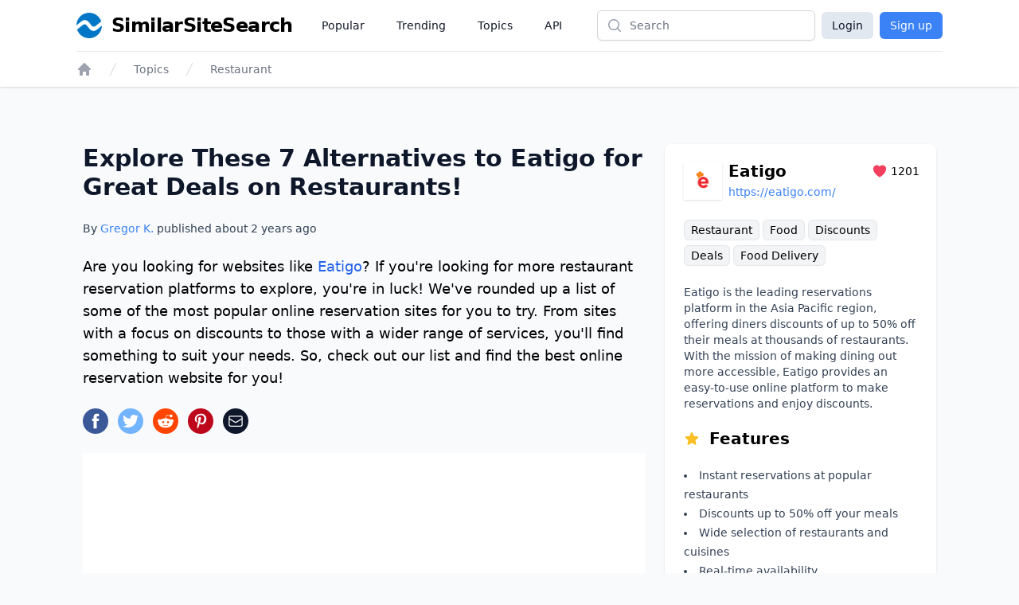

--- FILE ---
content_type: text/html; charset=utf-8
request_url: https://www.google.com/recaptcha/api2/aframe
body_size: 258
content:
<!DOCTYPE HTML><html><head><meta http-equiv="content-type" content="text/html; charset=UTF-8"></head><body><script nonce="9bxqo9JigETM0qSFV7HcTQ">/** Anti-fraud and anti-abuse applications only. See google.com/recaptcha */ try{var clients={'sodar':'https://pagead2.googlesyndication.com/pagead/sodar?'};window.addEventListener("message",function(a){try{if(a.source===window.parent){var b=JSON.parse(a.data);var c=clients[b['id']];if(c){var d=document.createElement('img');d.src=c+b['params']+'&rc='+(localStorage.getItem("rc::a")?sessionStorage.getItem("rc::b"):"");window.document.body.appendChild(d);sessionStorage.setItem("rc::e",parseInt(sessionStorage.getItem("rc::e")||0)+1);localStorage.setItem("rc::h",'1763829997005');}}}catch(b){}});window.parent.postMessage("_grecaptcha_ready", "*");}catch(b){}</script></body></html>